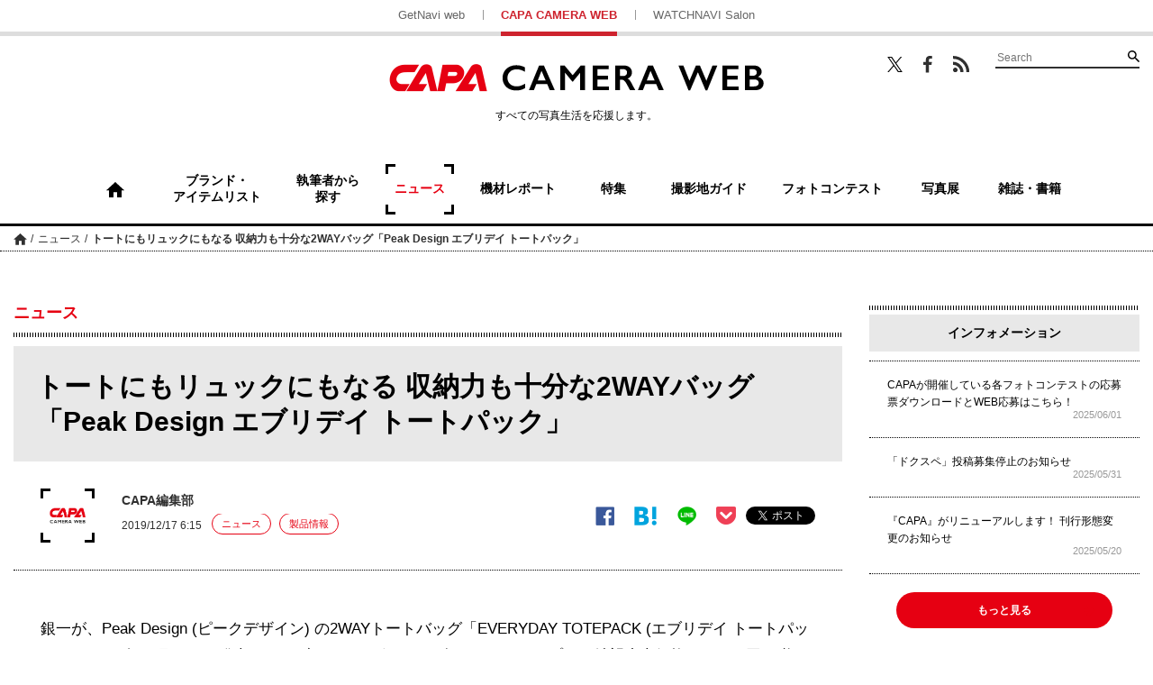

--- FILE ---
content_type: text/html; charset=UTF-8
request_url: https://getnavi.jp/capa/news/322199/
body_size: 16606
content:
<!doctype html>
		<html lang="ja">
	<head>
		<meta charset="UTF-8">
		<meta name="viewport" content="width=device-width, initial-scale=1">
		<link rel="profile" href="http://gmpg.org/xfn/11">
				
		<meta property="fb:app_id" content="1681591428752327" />
		<meta property="og:locale" content="ja_JP" />
		<meta property="og:site_name" content="CAPA CAMERA WEB" />
							<meta property="og:image" content="https://getnavi.jp/capa/wps/wp-content/uploads/2019/12/191217totepack00.jpg" />
				<meta property="og:type" content="website" />
		<meta property="og:title" content="トートにもリュックにもなる 収納力も十分な2WAYバッグ「Peak Design エブリデイ トートパック」 | CAPA CAMERA WEB" />
		<meta property="og:description" content="銀一が、Peak Design (ピークデザイン) の2WAYトートバッグ「EVERYDAY TOTEPACK (エブリデイ トートパック)」を2019年12月20日に発売する。ブラック、ボーンの2色をラインナップし、希望小売価格は25,000円（税別）。&nbsp;「エブリデイ トートパック」は、..."/>
		<meta name="twitter:card" content="summary_large_image" />
		<meta name="twitter:site" content="@capacamera_net"/>
		<meta name="twitter:title" content="トートにもリュックにもなる 収納力も十分な2WAYバッグ「Peak Design エブリデイ トートパック」 | CAPA CAMERA WEB" />
		<meta name="twitter:description" content="銀一が、Peak Design (ピークデザイン) の2WAYトートバッグ「EVERYDAY TOTEPACK (エブリデイ トートパック)」を2019年12月20日に発売する。ブラック、ボーンの2色をラインナップし、希望小売価格は25,000円（税別）。&nbsp;「エブリデイ トートパック」は、..." />
							<meta name="twitter:image" content="https://getnavi.jp/capa/wps/wp-content/uploads/2019/12/191217totepack00.jpg" />
				<meta http-equiv="X-UA-Compatible" content="IE=edge,chrome=1">
		<!-- Google+1 -->
		<script type="text/javascript" src="//apis.google.com/js/plusone.js">{lang: 'ja'}</script>
		<!-- adtag -->
		<script type="application/javascript" src="//anymind360.com/js/3680/ats.js"></script>
					<!-- <link rel="amphtml" href="https://getnavi.jp/capa/news/322199/view-all/?amp=1"> -->
						<link rel="canonical" href="https://getnavi.jp/capa/news/322199/">
							<title>トートにもリュックにもなる 収納力も十分な2WAYバッグ「Peak Design エブリデイ トートパック」 | CAPA CAMERA WEB</title>
		<meta name="description" content="銀一が、Peak Design (ピークデザイン) の2WAYトートバッグ「EVERYDAY TOTEPACK (エブリデイ トートパック)」を2019年12月20日に発売する。ブラック、ボーンの2色をラインナップし、希望小売価格は25,000円（税別）。&nbsp;「エブリデイ トートパック」は、...">
					<meta name="keywords" content="カメラバッグ,銀一">
				<link rel="apple-touch-icon" sizes="180x180" href="https://getnavi.jp/capa/wps/wp-content/themes/capacamera2018/images/app_icon.png">
		<link rel="apple-touch-icon-precomposed" href="https://getnavi.jp/capa/wps/wp-content/themes/capacamera2018/images/app_icon.png">
		<link rel="icon" sizes="192x192" href="https://getnavi.jp/capa/wps/wp-content/themes/capacamera2018/images/app_icon.png">
		<link rel="shortcut icon" href="https://getnavi.jp/capa/wps/wp-content/themes/capacamera2018/images/favicon.ico" type="image/vnd.microsoft.icon">
		<!-- Google Tag Manager -->
		<script>(function(w,d,s,l,i){w[l]=w[l]||[];w[l].push({'gtm.start':
				new Date().getTime(),event:'gtm.js'});var f=d.getElementsByTagName(s)[0],
				j=d.createElement(s),dl=l!='dataLayer'?'&l='+l:'';j.async=true;j.src=
				'https://www.googletagmanager.com/gtm.js?id='+i+dl;f.parentNode.insertBefore(j,f);
			})(window,document,'script','dataLayer','GTM-5P2B2XP');</script>
		<!-- End Google Tag Manager -->
		<meta name='robots' content='max-image-preview:large' />
<link rel="alternate" type="application/rss+xml" title="CAPA CAMERA WEB &raquo; フィード" href="https://getnavi.jp/capa/feed/" />
<link rel="alternate" type="application/rss+xml" title="CAPA CAMERA WEB &raquo; コメントフィード" href="https://getnavi.jp/capa/comments/feed/" />
<script type="text/javascript">
/* <![CDATA[ */
window._wpemojiSettings = {"baseUrl":"https:\/\/s.w.org\/images\/core\/emoji\/16.0.1\/72x72\/","ext":".png","svgUrl":"https:\/\/s.w.org\/images\/core\/emoji\/16.0.1\/svg\/","svgExt":".svg","source":{"concatemoji":"https:\/\/getnavi.jp\/capa\/wps\/wp-includes\/js\/wp-emoji-release.min.js?ver=6.8.3"}};
/*! This file is auto-generated */
!function(s,n){var o,i,e;function c(e){try{var t={supportTests:e,timestamp:(new Date).valueOf()};sessionStorage.setItem(o,JSON.stringify(t))}catch(e){}}function p(e,t,n){e.clearRect(0,0,e.canvas.width,e.canvas.height),e.fillText(t,0,0);var t=new Uint32Array(e.getImageData(0,0,e.canvas.width,e.canvas.height).data),a=(e.clearRect(0,0,e.canvas.width,e.canvas.height),e.fillText(n,0,0),new Uint32Array(e.getImageData(0,0,e.canvas.width,e.canvas.height).data));return t.every(function(e,t){return e===a[t]})}function u(e,t){e.clearRect(0,0,e.canvas.width,e.canvas.height),e.fillText(t,0,0);for(var n=e.getImageData(16,16,1,1),a=0;a<n.data.length;a++)if(0!==n.data[a])return!1;return!0}function f(e,t,n,a){switch(t){case"flag":return n(e,"\ud83c\udff3\ufe0f\u200d\u26a7\ufe0f","\ud83c\udff3\ufe0f\u200b\u26a7\ufe0f")?!1:!n(e,"\ud83c\udde8\ud83c\uddf6","\ud83c\udde8\u200b\ud83c\uddf6")&&!n(e,"\ud83c\udff4\udb40\udc67\udb40\udc62\udb40\udc65\udb40\udc6e\udb40\udc67\udb40\udc7f","\ud83c\udff4\u200b\udb40\udc67\u200b\udb40\udc62\u200b\udb40\udc65\u200b\udb40\udc6e\u200b\udb40\udc67\u200b\udb40\udc7f");case"emoji":return!a(e,"\ud83e\udedf")}return!1}function g(e,t,n,a){var r="undefined"!=typeof WorkerGlobalScope&&self instanceof WorkerGlobalScope?new OffscreenCanvas(300,150):s.createElement("canvas"),o=r.getContext("2d",{willReadFrequently:!0}),i=(o.textBaseline="top",o.font="600 32px Arial",{});return e.forEach(function(e){i[e]=t(o,e,n,a)}),i}function t(e){var t=s.createElement("script");t.src=e,t.defer=!0,s.head.appendChild(t)}"undefined"!=typeof Promise&&(o="wpEmojiSettingsSupports",i=["flag","emoji"],n.supports={everything:!0,everythingExceptFlag:!0},e=new Promise(function(e){s.addEventListener("DOMContentLoaded",e,{once:!0})}),new Promise(function(t){var n=function(){try{var e=JSON.parse(sessionStorage.getItem(o));if("object"==typeof e&&"number"==typeof e.timestamp&&(new Date).valueOf()<e.timestamp+604800&&"object"==typeof e.supportTests)return e.supportTests}catch(e){}return null}();if(!n){if("undefined"!=typeof Worker&&"undefined"!=typeof OffscreenCanvas&&"undefined"!=typeof URL&&URL.createObjectURL&&"undefined"!=typeof Blob)try{var e="postMessage("+g.toString()+"("+[JSON.stringify(i),f.toString(),p.toString(),u.toString()].join(",")+"));",a=new Blob([e],{type:"text/javascript"}),r=new Worker(URL.createObjectURL(a),{name:"wpTestEmojiSupports"});return void(r.onmessage=function(e){c(n=e.data),r.terminate(),t(n)})}catch(e){}c(n=g(i,f,p,u))}t(n)}).then(function(e){for(var t in e)n.supports[t]=e[t],n.supports.everything=n.supports.everything&&n.supports[t],"flag"!==t&&(n.supports.everythingExceptFlag=n.supports.everythingExceptFlag&&n.supports[t]);n.supports.everythingExceptFlag=n.supports.everythingExceptFlag&&!n.supports.flag,n.DOMReady=!1,n.readyCallback=function(){n.DOMReady=!0}}).then(function(){return e}).then(function(){var e;n.supports.everything||(n.readyCallback(),(e=n.source||{}).concatemoji?t(e.concatemoji):e.wpemoji&&e.twemoji&&(t(e.twemoji),t(e.wpemoji)))}))}((window,document),window._wpemojiSettings);
/* ]]> */
</script>
<style id='wp-emoji-styles-inline-css' type='text/css'>

	img.wp-smiley, img.emoji {
		display: inline !important;
		border: none !important;
		box-shadow: none !important;
		height: 1em !important;
		width: 1em !important;
		margin: 0 0.07em !important;
		vertical-align: -0.1em !important;
		background: none !important;
		padding: 0 !important;
	}
</style>
<link rel='stylesheet' id='wp-block-library-css' href='https://getnavi.jp/capa/wps/wp-includes/css/dist/block-library/style.min.css?ver=6.8.3' type='text/css' media='all' />
<style id='classic-theme-styles-inline-css' type='text/css'>
/*! This file is auto-generated */
.wp-block-button__link{color:#fff;background-color:#32373c;border-radius:9999px;box-shadow:none;text-decoration:none;padding:calc(.667em + 2px) calc(1.333em + 2px);font-size:1.125em}.wp-block-file__button{background:#32373c;color:#fff;text-decoration:none}
</style>
<style id='global-styles-inline-css' type='text/css'>
:root{--wp--preset--aspect-ratio--square: 1;--wp--preset--aspect-ratio--4-3: 4/3;--wp--preset--aspect-ratio--3-4: 3/4;--wp--preset--aspect-ratio--3-2: 3/2;--wp--preset--aspect-ratio--2-3: 2/3;--wp--preset--aspect-ratio--16-9: 16/9;--wp--preset--aspect-ratio--9-16: 9/16;--wp--preset--color--black: #000000;--wp--preset--color--cyan-bluish-gray: #abb8c3;--wp--preset--color--white: #ffffff;--wp--preset--color--pale-pink: #f78da7;--wp--preset--color--vivid-red: #cf2e2e;--wp--preset--color--luminous-vivid-orange: #ff6900;--wp--preset--color--luminous-vivid-amber: #fcb900;--wp--preset--color--light-green-cyan: #7bdcb5;--wp--preset--color--vivid-green-cyan: #00d084;--wp--preset--color--pale-cyan-blue: #8ed1fc;--wp--preset--color--vivid-cyan-blue: #0693e3;--wp--preset--color--vivid-purple: #9b51e0;--wp--preset--gradient--vivid-cyan-blue-to-vivid-purple: linear-gradient(135deg,rgba(6,147,227,1) 0%,rgb(155,81,224) 100%);--wp--preset--gradient--light-green-cyan-to-vivid-green-cyan: linear-gradient(135deg,rgb(122,220,180) 0%,rgb(0,208,130) 100%);--wp--preset--gradient--luminous-vivid-amber-to-luminous-vivid-orange: linear-gradient(135deg,rgba(252,185,0,1) 0%,rgba(255,105,0,1) 100%);--wp--preset--gradient--luminous-vivid-orange-to-vivid-red: linear-gradient(135deg,rgba(255,105,0,1) 0%,rgb(207,46,46) 100%);--wp--preset--gradient--very-light-gray-to-cyan-bluish-gray: linear-gradient(135deg,rgb(238,238,238) 0%,rgb(169,184,195) 100%);--wp--preset--gradient--cool-to-warm-spectrum: linear-gradient(135deg,rgb(74,234,220) 0%,rgb(151,120,209) 20%,rgb(207,42,186) 40%,rgb(238,44,130) 60%,rgb(251,105,98) 80%,rgb(254,248,76) 100%);--wp--preset--gradient--blush-light-purple: linear-gradient(135deg,rgb(255,206,236) 0%,rgb(152,150,240) 100%);--wp--preset--gradient--blush-bordeaux: linear-gradient(135deg,rgb(254,205,165) 0%,rgb(254,45,45) 50%,rgb(107,0,62) 100%);--wp--preset--gradient--luminous-dusk: linear-gradient(135deg,rgb(255,203,112) 0%,rgb(199,81,192) 50%,rgb(65,88,208) 100%);--wp--preset--gradient--pale-ocean: linear-gradient(135deg,rgb(255,245,203) 0%,rgb(182,227,212) 50%,rgb(51,167,181) 100%);--wp--preset--gradient--electric-grass: linear-gradient(135deg,rgb(202,248,128) 0%,rgb(113,206,126) 100%);--wp--preset--gradient--midnight: linear-gradient(135deg,rgb(2,3,129) 0%,rgb(40,116,252) 100%);--wp--preset--font-size--small: 13px;--wp--preset--font-size--medium: 20px;--wp--preset--font-size--large: 36px;--wp--preset--font-size--x-large: 42px;--wp--preset--spacing--20: 0.44rem;--wp--preset--spacing--30: 0.67rem;--wp--preset--spacing--40: 1rem;--wp--preset--spacing--50: 1.5rem;--wp--preset--spacing--60: 2.25rem;--wp--preset--spacing--70: 3.38rem;--wp--preset--spacing--80: 5.06rem;--wp--preset--shadow--natural: 6px 6px 9px rgba(0, 0, 0, 0.2);--wp--preset--shadow--deep: 12px 12px 50px rgba(0, 0, 0, 0.4);--wp--preset--shadow--sharp: 6px 6px 0px rgba(0, 0, 0, 0.2);--wp--preset--shadow--outlined: 6px 6px 0px -3px rgba(255, 255, 255, 1), 6px 6px rgba(0, 0, 0, 1);--wp--preset--shadow--crisp: 6px 6px 0px rgba(0, 0, 0, 1);}:where(.is-layout-flex){gap: 0.5em;}:where(.is-layout-grid){gap: 0.5em;}body .is-layout-flex{display: flex;}.is-layout-flex{flex-wrap: wrap;align-items: center;}.is-layout-flex > :is(*, div){margin: 0;}body .is-layout-grid{display: grid;}.is-layout-grid > :is(*, div){margin: 0;}:where(.wp-block-columns.is-layout-flex){gap: 2em;}:where(.wp-block-columns.is-layout-grid){gap: 2em;}:where(.wp-block-post-template.is-layout-flex){gap: 1.25em;}:where(.wp-block-post-template.is-layout-grid){gap: 1.25em;}.has-black-color{color: var(--wp--preset--color--black) !important;}.has-cyan-bluish-gray-color{color: var(--wp--preset--color--cyan-bluish-gray) !important;}.has-white-color{color: var(--wp--preset--color--white) !important;}.has-pale-pink-color{color: var(--wp--preset--color--pale-pink) !important;}.has-vivid-red-color{color: var(--wp--preset--color--vivid-red) !important;}.has-luminous-vivid-orange-color{color: var(--wp--preset--color--luminous-vivid-orange) !important;}.has-luminous-vivid-amber-color{color: var(--wp--preset--color--luminous-vivid-amber) !important;}.has-light-green-cyan-color{color: var(--wp--preset--color--light-green-cyan) !important;}.has-vivid-green-cyan-color{color: var(--wp--preset--color--vivid-green-cyan) !important;}.has-pale-cyan-blue-color{color: var(--wp--preset--color--pale-cyan-blue) !important;}.has-vivid-cyan-blue-color{color: var(--wp--preset--color--vivid-cyan-blue) !important;}.has-vivid-purple-color{color: var(--wp--preset--color--vivid-purple) !important;}.has-black-background-color{background-color: var(--wp--preset--color--black) !important;}.has-cyan-bluish-gray-background-color{background-color: var(--wp--preset--color--cyan-bluish-gray) !important;}.has-white-background-color{background-color: var(--wp--preset--color--white) !important;}.has-pale-pink-background-color{background-color: var(--wp--preset--color--pale-pink) !important;}.has-vivid-red-background-color{background-color: var(--wp--preset--color--vivid-red) !important;}.has-luminous-vivid-orange-background-color{background-color: var(--wp--preset--color--luminous-vivid-orange) !important;}.has-luminous-vivid-amber-background-color{background-color: var(--wp--preset--color--luminous-vivid-amber) !important;}.has-light-green-cyan-background-color{background-color: var(--wp--preset--color--light-green-cyan) !important;}.has-vivid-green-cyan-background-color{background-color: var(--wp--preset--color--vivid-green-cyan) !important;}.has-pale-cyan-blue-background-color{background-color: var(--wp--preset--color--pale-cyan-blue) !important;}.has-vivid-cyan-blue-background-color{background-color: var(--wp--preset--color--vivid-cyan-blue) !important;}.has-vivid-purple-background-color{background-color: var(--wp--preset--color--vivid-purple) !important;}.has-black-border-color{border-color: var(--wp--preset--color--black) !important;}.has-cyan-bluish-gray-border-color{border-color: var(--wp--preset--color--cyan-bluish-gray) !important;}.has-white-border-color{border-color: var(--wp--preset--color--white) !important;}.has-pale-pink-border-color{border-color: var(--wp--preset--color--pale-pink) !important;}.has-vivid-red-border-color{border-color: var(--wp--preset--color--vivid-red) !important;}.has-luminous-vivid-orange-border-color{border-color: var(--wp--preset--color--luminous-vivid-orange) !important;}.has-luminous-vivid-amber-border-color{border-color: var(--wp--preset--color--luminous-vivid-amber) !important;}.has-light-green-cyan-border-color{border-color: var(--wp--preset--color--light-green-cyan) !important;}.has-vivid-green-cyan-border-color{border-color: var(--wp--preset--color--vivid-green-cyan) !important;}.has-pale-cyan-blue-border-color{border-color: var(--wp--preset--color--pale-cyan-blue) !important;}.has-vivid-cyan-blue-border-color{border-color: var(--wp--preset--color--vivid-cyan-blue) !important;}.has-vivid-purple-border-color{border-color: var(--wp--preset--color--vivid-purple) !important;}.has-vivid-cyan-blue-to-vivid-purple-gradient-background{background: var(--wp--preset--gradient--vivid-cyan-blue-to-vivid-purple) !important;}.has-light-green-cyan-to-vivid-green-cyan-gradient-background{background: var(--wp--preset--gradient--light-green-cyan-to-vivid-green-cyan) !important;}.has-luminous-vivid-amber-to-luminous-vivid-orange-gradient-background{background: var(--wp--preset--gradient--luminous-vivid-amber-to-luminous-vivid-orange) !important;}.has-luminous-vivid-orange-to-vivid-red-gradient-background{background: var(--wp--preset--gradient--luminous-vivid-orange-to-vivid-red) !important;}.has-very-light-gray-to-cyan-bluish-gray-gradient-background{background: var(--wp--preset--gradient--very-light-gray-to-cyan-bluish-gray) !important;}.has-cool-to-warm-spectrum-gradient-background{background: var(--wp--preset--gradient--cool-to-warm-spectrum) !important;}.has-blush-light-purple-gradient-background{background: var(--wp--preset--gradient--blush-light-purple) !important;}.has-blush-bordeaux-gradient-background{background: var(--wp--preset--gradient--blush-bordeaux) !important;}.has-luminous-dusk-gradient-background{background: var(--wp--preset--gradient--luminous-dusk) !important;}.has-pale-ocean-gradient-background{background: var(--wp--preset--gradient--pale-ocean) !important;}.has-electric-grass-gradient-background{background: var(--wp--preset--gradient--electric-grass) !important;}.has-midnight-gradient-background{background: var(--wp--preset--gradient--midnight) !important;}.has-small-font-size{font-size: var(--wp--preset--font-size--small) !important;}.has-medium-font-size{font-size: var(--wp--preset--font-size--medium) !important;}.has-large-font-size{font-size: var(--wp--preset--font-size--large) !important;}.has-x-large-font-size{font-size: var(--wp--preset--font-size--x-large) !important;}
:where(.wp-block-post-template.is-layout-flex){gap: 1.25em;}:where(.wp-block-post-template.is-layout-grid){gap: 1.25em;}
:where(.wp-block-columns.is-layout-flex){gap: 2em;}:where(.wp-block-columns.is-layout-grid){gap: 2em;}
:root :where(.wp-block-pullquote){font-size: 1.5em;line-height: 1.6;}
</style>
<link rel='stylesheet' id='ppress-frontend-css' href='https://getnavi.jp/capa/wps/wp-content/plugins/wp-user-avatar/assets/css/frontend.min.css?ver=4.16.7' type='text/css' media='all' />
<link rel='stylesheet' id='ppress-flatpickr-css' href='https://getnavi.jp/capa/wps/wp-content/plugins/wp-user-avatar/assets/flatpickr/flatpickr.min.css?ver=4.16.7' type='text/css' media='all' />
<link rel='stylesheet' id='ppress-select2-css' href='https://getnavi.jp/capa/wps/wp-content/plugins/wp-user-avatar/assets/select2/select2.min.css?ver=6.8.3' type='text/css' media='all' />
<link rel='stylesheet' id='capa-style-css' href='https://getnavi.jp/capa/wps/wp-content/themes/capacamera2018/style.css?ver=0.2.15' type='text/css' media='all' />
<link rel='stylesheet' id='taxopress-frontend-css-css' href='https://getnavi.jp/capa/wps/wp-content/plugins/simple-tags/assets/frontend/css/frontend.css?ver=3.40.1' type='text/css' media='all' />
<script type="text/javascript" src="https://getnavi.jp/capa/wps/wp-includes/js/jquery/jquery.min.js?ver=3.7.1" id="jquery-core-js"></script>
<script type="text/javascript" src="https://getnavi.jp/capa/wps/wp-includes/js/jquery/jquery-migrate.min.js?ver=3.4.1" id="jquery-migrate-js"></script>
<script type="text/javascript" src="https://getnavi.jp/capa/wps/wp-content/plugins/wp-user-avatar/assets/flatpickr/flatpickr.min.js?ver=4.16.7" id="ppress-flatpickr-js"></script>
<script type="text/javascript" src="https://getnavi.jp/capa/wps/wp-content/plugins/wp-user-avatar/assets/select2/select2.min.js?ver=4.16.7" id="ppress-select2-js"></script>
<script type="text/javascript" src="https://getnavi.jp/capa/wps/wp-content/themes/capacamera2018/js/navigation.js?ver=20151215" id="capa-navigation-js"></script>
<script type="text/javascript" src="https://getnavi.jp/capa/wps/wp-content/themes/capacamera2018/js/skip-link-focus-fix.js?ver=20151215" id="capa-skip-link-focus-fix-js"></script>
<script type="text/javascript" src="https://getnavi.jp/capa/wps/wp-content/themes/capacamera2018/js/slick.min.js?ver=0.2.15" id="slick-js"></script>
<script type="text/javascript" src="https://getnavi.jp/capa/wps/wp-content/themes/capacamera2018/js/jquery.matchHeight-min.js?ver=0.2.15" id="match-height-js"></script>
<script type="text/javascript" src="https://getnavi.jp/capa/wps/wp-content/themes/capacamera2018/js/capa2018.js?ver=0.2.15" id="capa-script-js"></script>
<script type="text/javascript" src="https://getnavi.jp/capa/wps/wp-content/plugins/simple-tags/assets/frontend/js/frontend.js?ver=3.40.1" id="taxopress-frontend-js-js"></script>
<link rel="https://api.w.org/" href="https://getnavi.jp/capa/wp-json/" /><link rel="alternate" title="JSON" type="application/json" href="https://getnavi.jp/capa/wp-json/wp/v2/posts/322199" /><link rel="EditURI" type="application/rsd+xml" title="RSD" href="https://getnavi.jp/capa/wps/xmlrpc.php?rsd" />
<link rel='shortlink' href='https://getnavi.jp/capa/?p=322199' />
<link rel="alternate" title="oEmbed (JSON)" type="application/json+oembed" href="https://getnavi.jp/capa/wp-json/oembed/1.0/embed?url=https%3A%2F%2Fgetnavi.jp%2Fcapa%2Fnews%2F322199%2F" />
<link rel="alternate" title="oEmbed (XML)" type="text/xml+oembed" href="https://getnavi.jp/capa/wp-json/oembed/1.0/embed?url=https%3A%2F%2Fgetnavi.jp%2Fcapa%2Fnews%2F322199%2F&#038;format=xml" />
                                        <script>
                                            var ajaxUrl = 'https://getnavi.jp/capa/wps/wp-admin/admin-ajax.php';
                                        </script>
                                <style type="text/css">a.st_tag, a.internal_tag, .st_tag, .internal_tag { text-decoration: underline !important; }</style>        <script>
            function isSmartPhone() {
                if (navigator.userAgent.match(/iPhone|Android.+Mobile/)) {
                    return true;
                } else {
                    return false;
                }
            }
        </script>
		<script src="//j.wovn.io/1" data-wovnio="key=xmdLwi" async></script>
		<!-- docomo -->
<!--		<script type="text/javascript" src="//cdn.adnwif.smt.docomo.ne.jp/scripts/deliver/4.0/infeed.js"></script>-->
		<!-- DFP広告 -->
        <style>
            .onepub-ov-padding-top {
                height: 4px;
            }

            .onepub-ov-close-button {
                display: block;
                width: 20px;
                height: 20px;
                position: absolute;
                right: 0px;
                top: -20px;
                border: none;
                box-shadow: -1px -1px 1px 0 rgb(0 0 0 / 20%);
                background-color: #fff;
            }

            .onepub-ov-close-button::before, .onepub-ov-close-button::after {
                content: "";
                position: absolute;
                top: 50%;
                left: 50%;
                width: 3px;
                height: 20px;
                background: #333;
            }

            .onepub-ov-close-button::after {
                transform: translate(-50%,-50%) rotate(-45deg);
            }

            .onepub-ov-close-button::before {
                transform: translate(-50%,-50%) rotate(45deg);
            }

            .onepub-ov-rendered {
                display: block !important;
                height: auto !important;
                visibility: visible;
                opacity: 1;
                will-change: opacity;
                width: 100%;
                position: fixed;
                left: 0;
                right: 0;
                bottom: 0;
                box-sizing: border-box;
                z-index: 2147483647;
                box-shadow: rgb(0 0 0 / 40%) 0px -4px 6px -3px;
                background: rgb(255 255 255);
            }

            .onepub-ov-norendered {
                visibility: hidden;
                opacity: 0;
                will-change: opacity;
                transition: opacity 225ms cubic-bezier(0.4, 0, 0.2, 1) 0ms;
            }
        </style>
		<script src="//fourmtagservices.appspot.com"></script>
		<script type="text/javascript" src="https://native.sharethrough.com/assets/sfp.js" data-str-disable-tracking="true"></script>

		<!-- ▼ 2020/10/29 追加 -->
		            <script async src="https://securepubads.g.doubleclick.net/tag/js/gpt.js"></script>
			<script>
			var slotBasePath = '/83555300,2221531/gakken_plus/capacamera/';
            var slot = ['PC', 'SP'];
            var googletag = googletag || {};
            googletag.cmd = googletag.cmd || [];
            var slotSpFov = null;
            var path_value = location.pathname.substr(0, 40);
		    var ref_value = document.referrer ? document.referrer.split("/")[2] : 'null';
            googletag.cmd.push(function() {
                                                                        if (isSmartPhone()) {
                            googletag.defineSlot('/22876004866/OP/CCSPARTP1', [[320, 100], [320, 50], [1, 1], 'fluid'], 'CCSPARTP1').addService(googletag.pubads());
                            googletag.defineSlot('/22876004866/OP/CCSPARTP2', [[320, 100], [320, 50], [1, 1], 'fluid'], 'CCSPARTP2').addService(googletag.pubads());
                            googletag.defineSlot('/22876004866/OP/CCSPARBM',[[336, 280], [300, 250], [1, 1], 'fluid'], 'CCSPARBM').addService(googletag.pubads());
                            googletag.defineSlot('/22876004866/OP/CCSPAROT1',[[336, 280], [300, 250], [1, 1], 'fluid'], 'CCSPAROT1').addService(googletag.pubads());
                            googletag.defineSlot('/22876004866/OP/CCSPAROT2',[[336, 280], [300, 250], [1, 1], 'fluid'], 'CCSPAROT2').addService(googletag.pubads());
                            slotSpFov = googletag.defineSlot('/22876004866/OP/CCSPALOL', [[320, 180], [320, 100], [320, 50], [1, 1], 'fluid'], 'CCSPALOL').addService(googletag.pubads());
                        } else {
                            googletag.defineSlot('/22876004866/OP/CCPCALOT1', [[300, 250], [300, 600], [1, 1], 'fluid'], 'CCPCALOT1').addService(googletag.pubads());
                            googletag.defineSlot('/22876004866/OP/CCPCALOT2', [[300, 250], [300, 600], [1, 1], 'fluid'], 'CCPCALOT2').addService(googletag.pubads());
                            googletag.defineSlot('/22876004866/OP/CCPCALOT3', [[300, 250], [300, 600], [1, 1], 'fluid'], 'CCPCALOT3').addService(googletag.pubads());
                            googletag.defineSlot('/22876004866/OP/CCPCAROT', [[300, 250], [300, 600], [1, 1], 'fluid'], 'CCPCAROT').addService(googletag.pubads());
                            googletag.defineSlot('/22876004866/OP/CCPCARTP', [[970, 250], [728, 90], [1, 1], 'fluid'], 'CCPCARTP').addService(googletag.pubads());
                            googletag.defineSlot('/22876004866/OP/CCPCARBM1', [[970, 250], [728, 90], [1, 1], 'fluid'], 'CCPCARBM1').addService(googletag.pubads());
                            googletag.defineSlot('/22876004866/OP/CCPCARBM2', [[970, 250], [728, 90], [1, 1], 'fluid'], 'CCPCARBM2').addService(googletag.pubads());
                            googletag.defineSlot('/22876004866/OP/CCPCARBML',[[336, 280], [300, 250], [1, 1], 'fluid'], 'CCPCARBML').addService(googletag.pubads());
                            googletag.defineSlot('/22876004866/OP/CCPCARBMR',[[336, 280], [300, 250], [1, 1], 'fluid'], 'CCPCARBMR').addService(googletag.pubads());
                            slotSpFov = googletag.defineSlot('/22876004866/OP/CCPCALOL', [[728, 90], [900, 90], [1, 1], 'fluid'], 'CCPCALOL').addService(googletag.pubads());
                        }

                        if (isSmartPhone()) {
                            googletag.defineSlot('/22876004866/OP/CCSPOTGOT',  [[300, 250], [336, 280], [1, 1], 'fluid'], 'CCSPOTGOT').addService(googletag.pubads());
                        } else {
                            googletag.defineSlot('/22876004866/OP/CCPCOTGOT', [[300, 250], [300, 600], [336, 280], [1, 1], 'fluid'], 'CCPCOTGOT').addService(googletag.pubads());
                        }
                                googletag.pubads().enableSingleRequest();
                googletag.pubads().setTargeting('URLs', path_value);
                googletag.pubads().setTargeting('Ref', ref_value);
                googletag.pubads().disableInitialLoad();
                googletag.pubads().collapseEmptyDivs();
                googletag.enableServices();

                googletag.pubads().addEventListener('slotRenderEnded', event=>{
                    if (event.slot === slotSpFov) {
                        if (!event.size)
                            return;
                        var ovDiv = document.querySelector('#onepub_ov_wrapper');
                        ovDiv.className = 'onepub-ov-rendered';
                        var closeBtn = document.querySelector('#onepub_ov_wrapper > button');
                        closeBtn.addEventListener('click', event=>{
                            ovDiv.className = 'onepub-ov-norendered';
                            googletag.cmd.push(function() {
                                googletag.destroySlots([slotSpFov]);
                            });
                            ovDiv.remove();
                        });
                    }
                });
            });
			var device = /ip(hone|od)|android.*(mobile|mini)/i.test(navigator.userAgent) || /Opera Mobi|Mobile.+Firefox|^HTC|Fennec|IEMobile|BlackBerry|BB10.*Mobile|GT-.*Build\/GINGERBREAD|SymbianOS.*AppleWebKit/.test(navigator.userAgent) ? 'SP' : 'PC';
			window.googletag = window.googletag || {cmd: []};
			var _AdSlots = [];
			googletag.cmd.push(function() {
			var i = 0;
			for( var unit in slot[device] ) {
			_AdSlots[i] = googletag.defineSlot(slotBasePath+unit, slot[device][unit],
			unit).addService(googletag.pubads());
			i++;
			}
			});
			</script>
						<!-- ▲ 2020/10/29 追加 -->
	</head>

	<body class="wp-singular post-template-default single single-post postid-322199 single-format-standard wp-theme-capacamera2018">
	<!-- Google Tag Manager (noscript) -->
	<noscript><iframe src="https://www.googletagmanager.com/ns.html?id=GTM-5P2B2XP"
					  height="0" width="0" style="display:none;visibility:hidden"></iframe></noscript>
	<!-- End Google Tag Manager (noscript) -->
	<div id="fb-root"></div>
	<script>(function(d, s, id) {
			var js, fjs = d.getElementsByTagName(s)[0];
			if (d.getElementById(id)) return;
			js = d.createElement(s); js.id = id;
			js.src = 'https://connect.facebook.net/ja_JP/sdk.js#xfbml=1&version=v2.11&appId=128800883822508&autoLogAppEvents=1';
			fjs.parentNode.insertBefore(js, fjs);
		}(document, 'script', 'facebook-jssdk'));</script>
		<div id="page" class="site">
		<a class="skip-link screen-reader-text" href="#content">コンテンツへスキップ</a>

		<header id="masthead" class="site-header">

						<div class="site-links for-pc">
				<ul>
					<li><a href="https://getnavi.jp/">GetNavi web</a></li>
					<li class="current"><a href="https://getnavi.jp/capa/">CAPA CAMERA WEB</a></li>
					<li><a href="https://watchnavi.getnavi.jp/">WATCHNAVI Salon</a></li>
				</ul>
			</div>
			<div class="wrap">
				<div class="search-wrapper for-pc">
					<ul class="sns">
						<li class="twitter"><a href="https://twitter.com/capacamera_net" target="_blank">Twitter</a></li>
						<li class="facebook"><a href="https://www.facebook.com/CapaCameraNet/" target="_blank">Facebook</a></li>
						<li class="feed"><a href="https://getnavi.jp/capa/feed/rss/" target="_blank">RSS</a></li>
					</ul>
					<form role="search" method="get" class="searchform" action="https://getnavi.jp/capa/">
	<div class="search">
		<input type="search" placeholder="Search" value="" name="s" />
		<button type="submit" value="検索">検索</button>
	</div>
</form>
				</div>
				<div class="site-branding">
											<p class="site-title"><a href="https://getnavi.jp/capa/" rel="home">CAPA CAMERA WEB</a></p>
											<p class="catch for-pc">すべての写真生活を応援します。</p>
				</div><!-- .site-branding -->
			</div>
			<nav id="site-navigation" class="main-navigation for-pc">
				<div>
								<ul class="pickup">
					<li class="home "><a href="https://getnavi.jp/capa/"><span>ホーム</span></a></li>
					<li><a href="https://getnavi.jp/capa/tag/"><span>ブランド・<br class="for-pc">アイテムリスト</span></a></li>
					<li><a href="https://getnavi.jp/capa/author/"><span>執筆者から<br class="for-pc">探す</span></a></li>
					<li class="current"><a href="https://getnavi.jp/capa/category/news/"><span>ニュース</span></a></li>
					<li><a href="https://getnavi.jp/capa/category/report/"><span>機材レポート</span></a></li>
					<li><a href="https://getnavi.jp/capa/category/special/"><span>特集</span></a></li>
					<li><a href="https://getnavi.jp/capa/guide/"><span>撮影地ガイド</span></a></li>
					<li><a href="https://getnavi.jp/capa/photocon/"><span>フォトコンテスト</span></a></li>
					<li><a href="https://getnavi.jp/capa/exhibition/"><span>写真展</span></a></li>
					<li><a href="https://getnavi.jp/capa/category/book/"><span>雑誌・書籍</span></a></li>
				</ul>
				</div>
			</nav><!-- #site-navigation -->
			<ul class="toggle-btn for-sp">
				<li class="menu"><a href="#">MENU</a></li>
				<li class="search"><a href="#">検索</a></li>
			</ul>
			<nav id="sp-navigation" class="main-navigation for-sp">
				<div class="sp-menu">
					<ul class="pickup">
						<li class="home"><p><a href="https://getnavi.jp/capa/">ホーム</a></p></li>
						<li class="list"><p><a href="https://getnavi.jp/capa/tag/">ブランド・アイテムリスト</a></p></li>
						<li class="guide"><p><a href="https://getnavi.jp/capa/new/">新着記事</a></p></li>
						<li class="arv"><p><a href="https://getnavi.jp/capa/author/">執筆者から探す</a></p></li>
						<!-- <li class="writer"><p><a href="https://getnavi.jp/capa/popularity/">ランキング</a></p></li> -->
					</ul>
					<ul class="pickup pickup-list">
						<li>
							<p><a href="https://getnavi.jp/capa/category/news/">ニュース</a></p>
							<ul>
								<li><a href="https://getnavi.jp/capa/category/news/item/">製品情報</a></li>
								<li><a href="https://getnavi.jp/capa/category/news/service/">新サービス</a></li>
								<li><a href="https://getnavi.jp/capa/category/news/campaign/">キャンペーン</a></li>
								<li><a href="https://getnavi.jp/capa/category/news/event/">イベント</a></li>
							</ul>
						</li>
						<li>
							<p><a href="https://getnavi.jp/capa/category/report/">機材レポート</a></p>
							<ul>
								<li><a href="https://getnavi.jp/capa/category/report/camera/">カメラ</a></li>
								<li><a href="https://getnavi.jp/capa/category/report/lens/">レンズ</a></li>
								<li><a href="https://getnavi.jp/capa/category/report/tripod/">三脚</a></li>
							</ul>
						</li>
						<li>
							<p><a href="https://getnavi.jp/capa/category/special/">特集</a></p>
						</li>
						<li>
							<p><a href="https://getnavi.jp/capa/guide/">撮影地ガイド</a></p>
						</li>
						<li>
							<p><a href="https://getnavi.jp/capa/photocon/">フォトコンテスト</a></p>
						</li>
						<li>
							<p><a href="https://getnavi.jp/capa/exhibition/">写真展</a></p>
						</li>
						<li>
							<p><a href="https://getnavi.jp/capa/category/book/">雑誌・書籍</a></p>
						</li>
					</ul>
					<ul class="sns">
						<li class="twitter"><a href="https://twitter.com/capacamera_net" target="_blank">Twitter</a></li>
						<li class="facebook"><a href="https://www.facebook.com/CapaCameraNet/" target="_blank">Facebook</a></li>
						<li class="feed"><a href="https://getnavi.jp/capa/feed/rss/" target="_blank">RSS</a></li>
					</ul>
					<div class="site-links">
						<ul>
							<li><a href="https://getnavi.jp/">GetNavi web</a></li>
							<li class="current"><a target="_blank" href="https://getnavi.jp/capa/">CAPA CAMERA WEB</a></li>
							<li><a target="_blank" href="https://watchnavi.getnavi.jp/">WATCHNAVI Salon</a></li>
							<li style="height: 40px;"></li>
						</ul>
					</div>
				</div>
				<div class="sp-search">
					<form role="search" method="get" class="searchform" action="https://getnavi.jp/capa/">
	<div class="search">
		<input type="search" placeholder="Search" value="" name="s" />
		<button type="submit" value="検索">検索</button>
	</div>
</form>
					<dl>
						<dt>注目ワード</dt>
						<dd>
							<ul>
										<li><a href="https://getnavi.jp/capa/tag/cp2022/" >CP+2022</a></li>
				<li><a href="https://getnavi.jp/capa/tag/capa/" >CAPA</a></li>
				<li><a href="https://getnavi.jp/capa/tag/mirrorless/" >ミラーレスカメラ</a></li>
				<li><a href="https://getnavi.jp/capa/tag/slr/" >一眼レフカメラ</a></li>
				<li><a href="https://getnavi.jp/capa/tag/lens/" >レンズ</a></li>
				<li><a href="https://getnavi.jp/capa/tag/ranking/" >ランキング</a></li>
				<li><a href="https://getnavi.jp/capa/tag/dictionary/" >用語事典</a></li>
				<li><a href="https://getnavi.jp/capa/tag/phototech/" >撮影術</a></li>
									</ul>
						</dd>
					</dl>
				</div>
			</nav><!-- #sp-navigation -->
						<div class="tab-menu for-sp">
				<ul><!--
					--><li class="home"><a href="https://getnavi.jp/capa/">ホーム</a></li><!--
					--><li class=""><a href="https://getnavi.jp/capa/new/">新着記事</a></li><!--
					<li class=""><a href="https://getnavi.jp/capa/popularity/">ランキング</a></li>
					--><li class=""><a href="https://getnavi.jp/capa/guide/">撮影地ガイド</a></li><!--
					--><li class=""><a href="https://getnavi.jp/capa/photocon/">フォトコンテスト</a></li><!--
					--><li class=""><a href="https://getnavi.jp/capa/exhibition/">写真展</a></li><!--
					--><li><a href="https://getnavi.jp/" target="_blank">GetNavi web</a></li><!--
					--><li><a href="https://watchnavi.getnavi.jp/" target="_blank">WATCHNAVI Salon</a></li><!--
				--></ul>
			</div>
					</header><!-- #masthead -->
				<div class="breadcrumbs">
			<ol><li><a href="https://getnavi.jp/capa/">ホーム</a></li>
<li><a href="https://getnavi.jp/capa/category/news/">ニュース</a></li>
<li><a href="https://getnavi.jp/capa/news/322199/">トートにもリュックにもなる 収納力も十分な2WAYバッグ「Peak Design エブリデイ トートパック」</a></li>
</ol>		</div>
			<div id="content" class="site-content">
		
	<div id="primary" class="content-area">
				<main id="main" class="site-main single">
		
<article id="post-322199" class="post-322199 post type-post status-publish format-standard has-post-thumbnail hentry category-news category-item tag-camerabag tag-ginichi maker_brand_item-camerabag maker_brand_item-ginichi">
	<div class="inner">
		<header class="entry-header">
													<div class="for-pc" style="margin: 0 0 1em">
                    <!-- /22876004866/OP/CCPCARTP -->
                    <div id='CCPCARTP'>
                        <script>
                            if (!isSmartPhone()) {
                                googletag.cmd.push(function() { googletag.display('CCPCARTP'); });
                            }
                        </script>
					</div>
				</div>
										<div class="category1">ニュース</div>
									<div class="meta">
							</div>
			                <!-- /22876004866/OP/CCSPARTP1 -->
                <div id='CCSPARTP1'>
                    <script>
                        if (isSmartPhone()) {
                            googletag.cmd.push(function() { googletag.display('CCSPARTP1'); });
                        }
                    </script>
				</div>
						<h1 class="entry-title">トートにもリュックにもなる 収納力も十分な2WAYバッグ「Peak Design エブリデイ トートパック」</h1>			<div class="meta-wrap">
				<div class="image">
					<a href="https://getnavi.jp/capa/author/capa/"><span><img data-del="avatar" src='https://getnavi.jp/capa/wps/wp-content/uploads/2018/04/capa_logo-286x286.png' class='avatar pp-user-avatar avatar-150 photo ' height='150' width='150'/></span></a>
				</div>
				<div class="article-info">
					<p class="name"><a href="https://getnavi.jp/capa/author/capa/" title="CAPA編集部 の投稿" rel="author">CAPA編集部</a></p>
										<div class="info">
						<div class="date">2019/12/17 6:15</div>
						<ul>
															<li><a href="https://getnavi.jp/capa/category/news/">ニュース</a></li>
															<li><a href="https://getnavi.jp/capa/category/news/item/">製品情報</a></li>
																				</ul>
					</div>
									</div>
				<div class="sns for-pc">
					<ul>
						<!--						<li class="twitter"><a href="--><!--" target="_blank">Twitter</a></li>-->
						<li class="facebook"><a href="https://www.facebook.com/sharer/sharer.php?u=https%3A%2F%2Fgetnavi.jp%2Fcapa%2Fnews%2F322199%2F" target="_blank">Facebook</a></li>
						<li class="hatena"><a href="http://b.hatena.ne.jp/add?url=https://getnavi.jp/capa/news/322199/&title=トートにもリュックにもなる 収納力も十分な2WAYバッグ「Peak Design エブリデイ トートパック」" target="_blank">はてブ</a></li>
						<li class="line"><a href="http://line.me/R/msg/text/?%E3%83%88%E3%83%BC%E3%83%88%E3%81%AB%E3%82%82%E3%83%AA%E3%83%A5%E3%83%83%E3%82%AF%E3%81%AB%E3%82%82%E3%81%AA%E3%82%8B%20%E5%8F%8E%E7%B4%8D%E5%8A%9B%E3%82%82%E5%8D%81%E5%88%86%E3%81%AA2WAY%E3%83%90%E3%83%83%E3%82%B0%E3%80%8CPeak%20Design%20%E3%82%A8%E3%83%96%E3%83%AA%E3%83%87%E3%82%A4%20%E3%83%88%E3%83%BC%E3%83%88%E3%83%91%E3%83%83%E3%82%AF%E3%80%8D https%3A%2F%2Fgetnavi.jp%2Fcapa%2Fnews%2F322199%2F" target="_blank">Line</a></li>
						<li class="pocket"><a href="http://getpocket.com/edit?url=https://getnavi.jp/capa/news/322199/&title=トートにもリュックにもなる 収納力も十分な2WAYバッグ「Peak Design エブリデイ トートパック」" onclick="javascript:window.open(encodeURI(decodeURI(this.href)), 'pkwindow', 'width=600, height=600, personalbar=0, toolbar=0, scrollbars=1');return false;">Pocket</a></li>
						<li class="tw"><a href="http://twitter.com/share"
											   class="twitter-share-button"
											   data-url="https://getnavi.jp/capa/news/322199/"
											   data-text="トートにもリュックにもなる 収納力も十分な2WAYバッグ「Peak Design エブリデイ トートパック」"
											   data-count="horizontal"
											   data-lang="ja">ツイート</a></li>
											   					</ul>
				</div>
			</div>
					</header><!-- .entry-header -->

				<div class="entry-content more">
									<div class="for-sp" style="text-align: center">
                <!-- /22876004866/OP/CCSPARTP2 -->
                <div id='CCSPARTP2'>
                    <script>
                        if (isSmartPhone()) {
                            googletag.cmd.push(function() { googletag.display('CCSPARTP2'); });
                        }
                    </script>
				</div>
			</div>
						<p>銀一が、Peak Design (ピークデザイン) の2WAYトートバッグ「EVERYDAY TOTEPACK (エブリデイ トートパック)」を2019年12月20日に発売する。ブラック、ボーンの2色をラインナップし、希望小売価格は25,000円（税別）。</p>
<p><img src="https://getnavi.jp/capa/wps/wp-content/plugins/lazy-load/images/1x1.trans.gif" data-lazy-src="https://getnavi.jp/capa/wps/wp-content/uploads/2019/12/191217totepack01.jpg" fetchpriority="high" decoding="async" alt="Peak Design エブリデイトートパック" width="960" height="640" class="alignnone size-full wp-image-322514" srcset="https://getnavi.jp/capa/wps/wp-content/uploads/2019/12/191217totepack01.jpg 960w, https://getnavi.jp/capa/wps/wp-content/uploads/2019/12/191217totepack01-300x200.jpg 300w, https://getnavi.jp/capa/wps/wp-content/uploads/2019/12/191217totepack01-768x512.jpg 768w, https://getnavi.jp/capa/wps/wp-content/uploads/2019/12/191217totepack01-540x360.jpg 540w, https://getnavi.jp/capa/wps/wp-content/uploads/2019/12/191217totepack01-286x191.jpg 286w" sizes="(max-width: 960px) 100vw, 960px"><noscript><img fetchpriority="high" decoding="async" src="https://getnavi.jp/capa/wps/wp-content/uploads/2019/12/191217totepack01.jpg" alt="Peak Design エブリデイトートパック" width="960" height="640" class="alignnone size-full wp-image-322514" srcset="https://getnavi.jp/capa/wps/wp-content/uploads/2019/12/191217totepack01.jpg 960w, https://getnavi.jp/capa/wps/wp-content/uploads/2019/12/191217totepack01-300x200.jpg 300w, https://getnavi.jp/capa/wps/wp-content/uploads/2019/12/191217totepack01-768x512.jpg 768w, https://getnavi.jp/capa/wps/wp-content/uploads/2019/12/191217totepack01-540x360.jpg 540w, https://getnavi.jp/capa/wps/wp-content/uploads/2019/12/191217totepack01-286x191.jpg 286w" sizes="(max-width: 960px) 100vw, 960px" /></noscript></p>
<p>&nbsp;</p>
<p>「エブリデイ トートパック」は、トートバッグとバックパックのどちらでも使用できる2WAYカメラバッグ。移動の多い撮影や旅行に便利だ。</p>
<p><img src="https://getnavi.jp/capa/wps/wp-content/plugins/lazy-load/images/1x1.trans.gif" data-lazy-src="https://getnavi.jp/capa/wps/wp-content/uploads/2019/12/191217totepack02.jpg" decoding="async" alt="Peak Design エブリデイトートパック" width="960" height="640" class="alignnone size-full wp-image-322515" srcset="https://getnavi.jp/capa/wps/wp-content/uploads/2019/12/191217totepack02.jpg 960w, https://getnavi.jp/capa/wps/wp-content/uploads/2019/12/191217totepack02-300x200.jpg 300w, https://getnavi.jp/capa/wps/wp-content/uploads/2019/12/191217totepack02-768x512.jpg 768w, https://getnavi.jp/capa/wps/wp-content/uploads/2019/12/191217totepack02-540x360.jpg 540w, https://getnavi.jp/capa/wps/wp-content/uploads/2019/12/191217totepack02-286x191.jpg 286w" sizes="(max-width: 960px) 100vw, 960px"><noscript><img decoding="async" src="https://getnavi.jp/capa/wps/wp-content/uploads/2019/12/191217totepack02.jpg" alt="Peak Design エブリデイトートパック" width="960" height="640" class="alignnone size-full wp-image-322515" srcset="https://getnavi.jp/capa/wps/wp-content/uploads/2019/12/191217totepack02.jpg 960w, https://getnavi.jp/capa/wps/wp-content/uploads/2019/12/191217totepack02-300x200.jpg 300w, https://getnavi.jp/capa/wps/wp-content/uploads/2019/12/191217totepack02-768x512.jpg 768w, https://getnavi.jp/capa/wps/wp-content/uploads/2019/12/191217totepack02-540x360.jpg 540w, https://getnavi.jp/capa/wps/wp-content/uploads/2019/12/191217totepack02-286x191.jpg 286w" sizes="(max-width: 960px) 100vw, 960px" /></noscript></p>
<p>&nbsp;</p>
<p>V2 (バージョン2) にアップデートされたカメラバッグ「エブリデイ」ラインの新ラインナップ。ピークデザインらしいデザイン性と機能性を両立している。外装には100％リサイクル素材の400Dナイロンを採用。</p>
<p><img src="https://getnavi.jp/capa/wps/wp-content/plugins/lazy-load/images/1x1.trans.gif" data-lazy-src="https://getnavi.jp/capa/wps/wp-content/uploads/2019/12/191217totepack03.jpg" loading="lazy" decoding="async" alt="Peak Design エブリデイトートパック" width="960" height="720" class="alignnone size-full wp-image-322516" srcset="https://getnavi.jp/capa/wps/wp-content/uploads/2019/12/191217totepack03.jpg 960w, https://getnavi.jp/capa/wps/wp-content/uploads/2019/12/191217totepack03-300x225.jpg 300w, https://getnavi.jp/capa/wps/wp-content/uploads/2019/12/191217totepack03-768x576.jpg 768w, https://getnavi.jp/capa/wps/wp-content/uploads/2019/12/191217totepack03-540x405.jpg 540w, https://getnavi.jp/capa/wps/wp-content/uploads/2019/12/191217totepack03-286x215.jpg 286w" sizes="(max-width: 960px) 100vw, 960px"><noscript><img loading="lazy" decoding="async" src="https://getnavi.jp/capa/wps/wp-content/uploads/2019/12/191217totepack03.jpg" alt="Peak Design エブリデイトートパック" width="960" height="720" class="alignnone size-full wp-image-322516" srcset="https://getnavi.jp/capa/wps/wp-content/uploads/2019/12/191217totepack03.jpg 960w, https://getnavi.jp/capa/wps/wp-content/uploads/2019/12/191217totepack03-300x225.jpg 300w, https://getnavi.jp/capa/wps/wp-content/uploads/2019/12/191217totepack03-768x576.jpg 768w, https://getnavi.jp/capa/wps/wp-content/uploads/2019/12/191217totepack03-540x405.jpg 540w, https://getnavi.jp/capa/wps/wp-content/uploads/2019/12/191217totepack03-286x215.jpg 286w" sizes="(max-width: 960px) 100vw, 960px" /></noscript></p>
<p>&nbsp;</p>
<p>バッグ上部の大きく開く開口部と両側面のファスナーからメイン収納部へアクセス可能。</p>
<p><img src="https://getnavi.jp/capa/wps/wp-content/plugins/lazy-load/images/1x1.trans.gif" data-lazy-src="https://getnavi.jp/capa/wps/wp-content/uploads/2019/12/191217totepack04.jpg" loading="lazy" decoding="async" alt="Peak Design エブリデイトートパック" width="960" height="640" class="alignnone size-full wp-image-322517" srcset="https://getnavi.jp/capa/wps/wp-content/uploads/2019/12/191217totepack04.jpg 960w, https://getnavi.jp/capa/wps/wp-content/uploads/2019/12/191217totepack04-300x200.jpg 300w, https://getnavi.jp/capa/wps/wp-content/uploads/2019/12/191217totepack04-768x512.jpg 768w, https://getnavi.jp/capa/wps/wp-content/uploads/2019/12/191217totepack04-540x360.jpg 540w, https://getnavi.jp/capa/wps/wp-content/uploads/2019/12/191217totepack04-286x191.jpg 286w" sizes="(max-width: 960px) 100vw, 960px"><noscript><img loading="lazy" decoding="async" src="https://getnavi.jp/capa/wps/wp-content/uploads/2019/12/191217totepack04.jpg" alt="Peak Design エブリデイトートパック" width="960" height="640" class="alignnone size-full wp-image-322517" srcset="https://getnavi.jp/capa/wps/wp-content/uploads/2019/12/191217totepack04.jpg 960w, https://getnavi.jp/capa/wps/wp-content/uploads/2019/12/191217totepack04-300x200.jpg 300w, https://getnavi.jp/capa/wps/wp-content/uploads/2019/12/191217totepack04-768x512.jpg 768w, https://getnavi.jp/capa/wps/wp-content/uploads/2019/12/191217totepack04-540x360.jpg 540w, https://getnavi.jp/capa/wps/wp-content/uploads/2019/12/191217totepack04-286x191.jpg 286w" sizes="(max-width: 960px) 100vw, 960px" /></noscript></p>
<p>&nbsp;</p>
<p>フロントポケットには小物を収納できる。</p>
<p><img src="https://getnavi.jp/capa/wps/wp-content/plugins/lazy-load/images/1x1.trans.gif" data-lazy-src="https://getnavi.jp/capa/wps/wp-content/uploads/2019/12/191217totepack05.jpg" loading="lazy" decoding="async" alt="Peak Design エブリデイトートパック" width="960" height="640" class="alignnone size-full wp-image-322518" srcset="https://getnavi.jp/capa/wps/wp-content/uploads/2019/12/191217totepack05.jpg 960w, https://getnavi.jp/capa/wps/wp-content/uploads/2019/12/191217totepack05-300x200.jpg 300w, https://getnavi.jp/capa/wps/wp-content/uploads/2019/12/191217totepack05-768x512.jpg 768w, https://getnavi.jp/capa/wps/wp-content/uploads/2019/12/191217totepack05-540x360.jpg 540w, https://getnavi.jp/capa/wps/wp-content/uploads/2019/12/191217totepack05-286x191.jpg 286w" sizes="(max-width: 960px) 100vw, 960px"><noscript><img loading="lazy" decoding="async" src="https://getnavi.jp/capa/wps/wp-content/uploads/2019/12/191217totepack05.jpg" alt="Peak Design エブリデイトートパック" width="960" height="640" class="alignnone size-full wp-image-322518" srcset="https://getnavi.jp/capa/wps/wp-content/uploads/2019/12/191217totepack05.jpg 960w, https://getnavi.jp/capa/wps/wp-content/uploads/2019/12/191217totepack05-300x200.jpg 300w, https://getnavi.jp/capa/wps/wp-content/uploads/2019/12/191217totepack05-768x512.jpg 768w, https://getnavi.jp/capa/wps/wp-content/uploads/2019/12/191217totepack05-540x360.jpg 540w, https://getnavi.jp/capa/wps/wp-content/uploads/2019/12/191217totepack05-286x191.jpg 286w" sizes="(max-width: 960px) 100vw, 960px" /></noscript></p>
<p>&nbsp;</p>
<p>付属のストラップで、上着などをバッグ正面に固定することが可能。</p>
<p><img src="https://getnavi.jp/capa/wps/wp-content/plugins/lazy-load/images/1x1.trans.gif" data-lazy-src="https://getnavi.jp/capa/wps/wp-content/uploads/2019/12/191217totepack06.jpg" loading="lazy" decoding="async" alt="Peak Design エブリデイトートパック" width="960" height="640" class="alignnone size-full wp-image-322519" srcset="https://getnavi.jp/capa/wps/wp-content/uploads/2019/12/191217totepack06.jpg 960w, https://getnavi.jp/capa/wps/wp-content/uploads/2019/12/191217totepack06-300x200.jpg 300w, https://getnavi.jp/capa/wps/wp-content/uploads/2019/12/191217totepack06-768x512.jpg 768w, https://getnavi.jp/capa/wps/wp-content/uploads/2019/12/191217totepack06-540x360.jpg 540w, https://getnavi.jp/capa/wps/wp-content/uploads/2019/12/191217totepack06-286x191.jpg 286w" sizes="(max-width: 960px) 100vw, 960px"><noscript><img loading="lazy" decoding="async" src="https://getnavi.jp/capa/wps/wp-content/uploads/2019/12/191217totepack06.jpg" alt="Peak Design エブリデイトートパック" width="960" height="640" class="alignnone size-full wp-image-322519" srcset="https://getnavi.jp/capa/wps/wp-content/uploads/2019/12/191217totepack06.jpg 960w, https://getnavi.jp/capa/wps/wp-content/uploads/2019/12/191217totepack06-300x200.jpg 300w, https://getnavi.jp/capa/wps/wp-content/uploads/2019/12/191217totepack06-768x512.jpg 768w, https://getnavi.jp/capa/wps/wp-content/uploads/2019/12/191217totepack06-540x360.jpg 540w, https://getnavi.jp/capa/wps/wp-content/uploads/2019/12/191217totepack06-286x191.jpg 286w" sizes="(max-width: 960px) 100vw, 960px" /></noscript></p>
<div id='gallery-1' class='gallery galleryid-322199 gallery-columns-3 gallery-size-full'><figure class='gallery-item'>
			<div class='gallery-icon portrait'>
				<a href='https://getnavi.jp/capa/news/322199/attachment/191217totepack07_06/'><img src="https://getnavi.jp/capa/wps/wp-content/plugins/lazy-load/images/1x1.trans.gif" data-lazy-src="https://getnavi.jp/capa/wps/wp-content/uploads/2019/12/191217totepack07_06.jpg" loading="lazy" decoding="async" width="600" height="800" class="attachment-full size-full" alt="Peak Design エブリデイトートパック" srcset="https://getnavi.jp/capa/wps/wp-content/uploads/2019/12/191217totepack07_06.jpg 600w, https://getnavi.jp/capa/wps/wp-content/uploads/2019/12/191217totepack07_06-225x300.jpg 225w, https://getnavi.jp/capa/wps/wp-content/uploads/2019/12/191217totepack07_06-304x405.jpg 304w, https://getnavi.jp/capa/wps/wp-content/uploads/2019/12/191217totepack07_06-215x286.jpg 215w" sizes="(max-width: 600px) 100vw, 600px"><noscript><img loading="lazy" decoding="async" width="600" height="800" src="https://getnavi.jp/capa/wps/wp-content/uploads/2019/12/191217totepack07_06.jpg" class="attachment-full size-full" alt="Peak Design エブリデイトートパック" srcset="https://getnavi.jp/capa/wps/wp-content/uploads/2019/12/191217totepack07_06.jpg 600w, https://getnavi.jp/capa/wps/wp-content/uploads/2019/12/191217totepack07_06-225x300.jpg 225w, https://getnavi.jp/capa/wps/wp-content/uploads/2019/12/191217totepack07_06-304x405.jpg 304w, https://getnavi.jp/capa/wps/wp-content/uploads/2019/12/191217totepack07_06-215x286.jpg 215w" sizes="(max-width: 600px) 100vw, 600px" /></noscript></a>
			</div></figure><figure class='gallery-item'>
			<div class='gallery-icon portrait'>
				<a href='https://getnavi.jp/capa/news/322199/attachment/191217totepack07_07/'><img src="https://getnavi.jp/capa/wps/wp-content/plugins/lazy-load/images/1x1.trans.gif" data-lazy-src="https://getnavi.jp/capa/wps/wp-content/uploads/2019/12/191217totepack07_07.jpg" loading="lazy" decoding="async" width="600" height="800" class="attachment-full size-full" alt="Peak Design エブリデイトートパック" srcset="https://getnavi.jp/capa/wps/wp-content/uploads/2019/12/191217totepack07_07.jpg 600w, https://getnavi.jp/capa/wps/wp-content/uploads/2019/12/191217totepack07_07-225x300.jpg 225w, https://getnavi.jp/capa/wps/wp-content/uploads/2019/12/191217totepack07_07-304x405.jpg 304w, https://getnavi.jp/capa/wps/wp-content/uploads/2019/12/191217totepack07_07-215x286.jpg 215w" sizes="(max-width: 600px) 100vw, 600px"><noscript><img loading="lazy" decoding="async" width="600" height="800" src="https://getnavi.jp/capa/wps/wp-content/uploads/2019/12/191217totepack07_07.jpg" class="attachment-full size-full" alt="Peak Design エブリデイトートパック" srcset="https://getnavi.jp/capa/wps/wp-content/uploads/2019/12/191217totepack07_07.jpg 600w, https://getnavi.jp/capa/wps/wp-content/uploads/2019/12/191217totepack07_07-225x300.jpg 225w, https://getnavi.jp/capa/wps/wp-content/uploads/2019/12/191217totepack07_07-304x405.jpg 304w, https://getnavi.jp/capa/wps/wp-content/uploads/2019/12/191217totepack07_07-215x286.jpg 215w" sizes="(max-width: 600px) 100vw, 600px" /></noscript></a>
			</div></figure><figure class='gallery-item'>
			<div class='gallery-icon portrait'>
				<a href='https://getnavi.jp/capa/news/322199/attachment/191217totepack07_02/'><img src="https://getnavi.jp/capa/wps/wp-content/plugins/lazy-load/images/1x1.trans.gif" data-lazy-src="https://getnavi.jp/capa/wps/wp-content/uploads/2019/12/191217totepack07_02.jpg" loading="lazy" decoding="async" width="600" height="800" class="attachment-full size-full" alt="Peak Design エブリデイトートパック" srcset="https://getnavi.jp/capa/wps/wp-content/uploads/2019/12/191217totepack07_02.jpg 600w, https://getnavi.jp/capa/wps/wp-content/uploads/2019/12/191217totepack07_02-225x300.jpg 225w, https://getnavi.jp/capa/wps/wp-content/uploads/2019/12/191217totepack07_02-304x405.jpg 304w, https://getnavi.jp/capa/wps/wp-content/uploads/2019/12/191217totepack07_02-215x286.jpg 215w" sizes="(max-width: 600px) 100vw, 600px"><noscript><img loading="lazy" decoding="async" width="600" height="800" src="https://getnavi.jp/capa/wps/wp-content/uploads/2019/12/191217totepack07_02.jpg" class="attachment-full size-full" alt="Peak Design エブリデイトートパック" srcset="https://getnavi.jp/capa/wps/wp-content/uploads/2019/12/191217totepack07_02.jpg 600w, https://getnavi.jp/capa/wps/wp-content/uploads/2019/12/191217totepack07_02-225x300.jpg 225w, https://getnavi.jp/capa/wps/wp-content/uploads/2019/12/191217totepack07_02-304x405.jpg 304w, https://getnavi.jp/capa/wps/wp-content/uploads/2019/12/191217totepack07_02-215x286.jpg 215w" sizes="(max-width: 600px) 100vw, 600px" /></noscript></a>
			</div></figure><figure class='gallery-item'>
			<div class='gallery-icon portrait'>
				<a href='https://getnavi.jp/capa/news/322199/attachment/191217totepack07_03/'><img src="https://getnavi.jp/capa/wps/wp-content/plugins/lazy-load/images/1x1.trans.gif" data-lazy-src="https://getnavi.jp/capa/wps/wp-content/uploads/2019/12/191217totepack07_03.jpg" loading="lazy" decoding="async" width="600" height="800" class="attachment-full size-full" alt="Peak Design エブリデイトートパック" srcset="https://getnavi.jp/capa/wps/wp-content/uploads/2019/12/191217totepack07_03.jpg 600w, https://getnavi.jp/capa/wps/wp-content/uploads/2019/12/191217totepack07_03-225x300.jpg 225w, https://getnavi.jp/capa/wps/wp-content/uploads/2019/12/191217totepack07_03-304x405.jpg 304w, https://getnavi.jp/capa/wps/wp-content/uploads/2019/12/191217totepack07_03-215x286.jpg 215w" sizes="(max-width: 600px) 100vw, 600px"><noscript><img loading="lazy" decoding="async" width="600" height="800" src="https://getnavi.jp/capa/wps/wp-content/uploads/2019/12/191217totepack07_03.jpg" class="attachment-full size-full" alt="Peak Design エブリデイトートパック" srcset="https://getnavi.jp/capa/wps/wp-content/uploads/2019/12/191217totepack07_03.jpg 600w, https://getnavi.jp/capa/wps/wp-content/uploads/2019/12/191217totepack07_03-225x300.jpg 225w, https://getnavi.jp/capa/wps/wp-content/uploads/2019/12/191217totepack07_03-304x405.jpg 304w, https://getnavi.jp/capa/wps/wp-content/uploads/2019/12/191217totepack07_03-215x286.jpg 215w" sizes="(max-width: 600px) 100vw, 600px" /></noscript></a>
			</div></figure><figure class='gallery-item'>
			<div class='gallery-icon portrait'>
				<a href='https://getnavi.jp/capa/news/322199/attachment/191217totepack07_01/'><img src="https://getnavi.jp/capa/wps/wp-content/plugins/lazy-load/images/1x1.trans.gif" data-lazy-src="https://getnavi.jp/capa/wps/wp-content/uploads/2019/12/191217totepack07_01.jpg" loading="lazy" decoding="async" width="600" height="800" class="attachment-full size-full" alt="Peak Design エブリデイトートパック" srcset="https://getnavi.jp/capa/wps/wp-content/uploads/2019/12/191217totepack07_01.jpg 600w, https://getnavi.jp/capa/wps/wp-content/uploads/2019/12/191217totepack07_01-225x300.jpg 225w, https://getnavi.jp/capa/wps/wp-content/uploads/2019/12/191217totepack07_01-304x405.jpg 304w, https://getnavi.jp/capa/wps/wp-content/uploads/2019/12/191217totepack07_01-215x286.jpg 215w" sizes="(max-width: 600px) 100vw, 600px"><noscript><img loading="lazy" decoding="async" width="600" height="800" src="https://getnavi.jp/capa/wps/wp-content/uploads/2019/12/191217totepack07_01.jpg" class="attachment-full size-full" alt="Peak Design エブリデイトートパック" srcset="https://getnavi.jp/capa/wps/wp-content/uploads/2019/12/191217totepack07_01.jpg 600w, https://getnavi.jp/capa/wps/wp-content/uploads/2019/12/191217totepack07_01-225x300.jpg 225w, https://getnavi.jp/capa/wps/wp-content/uploads/2019/12/191217totepack07_01-304x405.jpg 304w, https://getnavi.jp/capa/wps/wp-content/uploads/2019/12/191217totepack07_01-215x286.jpg 215w" sizes="(max-width: 600px) 100vw, 600px" /></noscript></a>
			</div></figure><figure class='gallery-item'>
			<div class='gallery-icon portrait'>
				<a href='https://getnavi.jp/capa/news/322199/attachment/191217totepack07_08/'><img src="https://getnavi.jp/capa/wps/wp-content/plugins/lazy-load/images/1x1.trans.gif" data-lazy-src="https://getnavi.jp/capa/wps/wp-content/uploads/2019/12/191217totepack07_08.jpg" loading="lazy" decoding="async" width="600" height="800" class="attachment-full size-full" alt="Peak Design エブリデイトートパック" srcset="https://getnavi.jp/capa/wps/wp-content/uploads/2019/12/191217totepack07_08.jpg 600w, https://getnavi.jp/capa/wps/wp-content/uploads/2019/12/191217totepack07_08-225x300.jpg 225w, https://getnavi.jp/capa/wps/wp-content/uploads/2019/12/191217totepack07_08-304x405.jpg 304w, https://getnavi.jp/capa/wps/wp-content/uploads/2019/12/191217totepack07_08-215x286.jpg 215w" sizes="(max-width: 600px) 100vw, 600px"><noscript><img loading="lazy" decoding="async" width="600" height="800" src="https://getnavi.jp/capa/wps/wp-content/uploads/2019/12/191217totepack07_08.jpg" class="attachment-full size-full" alt="Peak Design エブリデイトートパック" srcset="https://getnavi.jp/capa/wps/wp-content/uploads/2019/12/191217totepack07_08.jpg 600w, https://getnavi.jp/capa/wps/wp-content/uploads/2019/12/191217totepack07_08-225x300.jpg 225w, https://getnavi.jp/capa/wps/wp-content/uploads/2019/12/191217totepack07_08-304x405.jpg 304w, https://getnavi.jp/capa/wps/wp-content/uploads/2019/12/191217totepack07_08-215x286.jpg 215w" sizes="(max-width: 600px) 100vw, 600px" /></noscript></a>
			</div></figure><figure class='gallery-item'>
			<div class='gallery-icon portrait'>
				<a href='https://getnavi.jp/capa/news/322199/attachment/191217totepack07_09/'><img src="https://getnavi.jp/capa/wps/wp-content/plugins/lazy-load/images/1x1.trans.gif" data-lazy-src="https://getnavi.jp/capa/wps/wp-content/uploads/2019/12/191217totepack07_09.jpg" loading="lazy" decoding="async" width="600" height="800" class="attachment-full size-full" alt="Peak Design エブリデイトートパック" srcset="https://getnavi.jp/capa/wps/wp-content/uploads/2019/12/191217totepack07_09.jpg 600w, https://getnavi.jp/capa/wps/wp-content/uploads/2019/12/191217totepack07_09-225x300.jpg 225w, https://getnavi.jp/capa/wps/wp-content/uploads/2019/12/191217totepack07_09-304x405.jpg 304w, https://getnavi.jp/capa/wps/wp-content/uploads/2019/12/191217totepack07_09-215x286.jpg 215w" sizes="(max-width: 600px) 100vw, 600px"><noscript><img loading="lazy" decoding="async" width="600" height="800" src="https://getnavi.jp/capa/wps/wp-content/uploads/2019/12/191217totepack07_09.jpg" class="attachment-full size-full" alt="Peak Design エブリデイトートパック" srcset="https://getnavi.jp/capa/wps/wp-content/uploads/2019/12/191217totepack07_09.jpg 600w, https://getnavi.jp/capa/wps/wp-content/uploads/2019/12/191217totepack07_09-225x300.jpg 225w, https://getnavi.jp/capa/wps/wp-content/uploads/2019/12/191217totepack07_09-304x405.jpg 304w, https://getnavi.jp/capa/wps/wp-content/uploads/2019/12/191217totepack07_09-215x286.jpg 215w" sizes="(max-width: 600px) 100vw, 600px" /></noscript></a>
			</div></figure><figure class='gallery-item'>
			<div class='gallery-icon portrait'>
				<a href='https://getnavi.jp/capa/news/322199/attachment/191217totepack07_10/'><img src="https://getnavi.jp/capa/wps/wp-content/plugins/lazy-load/images/1x1.trans.gif" data-lazy-src="https://getnavi.jp/capa/wps/wp-content/uploads/2019/12/191217totepack07_10.jpg" loading="lazy" decoding="async" width="600" height="800" class="attachment-full size-full" alt="Peak Design エブリデイトートパック" srcset="https://getnavi.jp/capa/wps/wp-content/uploads/2019/12/191217totepack07_10.jpg 600w, https://getnavi.jp/capa/wps/wp-content/uploads/2019/12/191217totepack07_10-225x300.jpg 225w, https://getnavi.jp/capa/wps/wp-content/uploads/2019/12/191217totepack07_10-304x405.jpg 304w, https://getnavi.jp/capa/wps/wp-content/uploads/2019/12/191217totepack07_10-215x286.jpg 215w" sizes="(max-width: 600px) 100vw, 600px"><noscript><img loading="lazy" decoding="async" width="600" height="800" src="https://getnavi.jp/capa/wps/wp-content/uploads/2019/12/191217totepack07_10.jpg" class="attachment-full size-full" alt="Peak Design エブリデイトートパック" srcset="https://getnavi.jp/capa/wps/wp-content/uploads/2019/12/191217totepack07_10.jpg 600w, https://getnavi.jp/capa/wps/wp-content/uploads/2019/12/191217totepack07_10-225x300.jpg 225w, https://getnavi.jp/capa/wps/wp-content/uploads/2019/12/191217totepack07_10-304x405.jpg 304w, https://getnavi.jp/capa/wps/wp-content/uploads/2019/12/191217totepack07_10-215x286.jpg 215w" sizes="(max-width: 600px) 100vw, 600px" /></noscript></a>
			</div></figure><figure class='gallery-item'>
			<div class='gallery-icon portrait'>
				<a href='https://getnavi.jp/capa/news/322199/attachment/191217totepack07_05/'><img src="https://getnavi.jp/capa/wps/wp-content/plugins/lazy-load/images/1x1.trans.gif" data-lazy-src="https://getnavi.jp/capa/wps/wp-content/uploads/2019/12/191217totepack07_05.jpg" loading="lazy" decoding="async" width="600" height="800" class="attachment-full size-full" alt="Peak Design エブリデイトートパック" srcset="https://getnavi.jp/capa/wps/wp-content/uploads/2019/12/191217totepack07_05.jpg 600w, https://getnavi.jp/capa/wps/wp-content/uploads/2019/12/191217totepack07_05-225x300.jpg 225w, https://getnavi.jp/capa/wps/wp-content/uploads/2019/12/191217totepack07_05-304x405.jpg 304w, https://getnavi.jp/capa/wps/wp-content/uploads/2019/12/191217totepack07_05-215x286.jpg 215w" sizes="(max-width: 600px) 100vw, 600px"><noscript><img loading="lazy" decoding="async" width="600" height="800" src="https://getnavi.jp/capa/wps/wp-content/uploads/2019/12/191217totepack07_05.jpg" class="attachment-full size-full" alt="Peak Design エブリデイトートパック" srcset="https://getnavi.jp/capa/wps/wp-content/uploads/2019/12/191217totepack07_05.jpg 600w, https://getnavi.jp/capa/wps/wp-content/uploads/2019/12/191217totepack07_05-225x300.jpg 225w, https://getnavi.jp/capa/wps/wp-content/uploads/2019/12/191217totepack07_05-304x405.jpg 304w, https://getnavi.jp/capa/wps/wp-content/uploads/2019/12/191217totepack07_05-215x286.jpg 215w" sizes="(max-width: 600px) 100vw, 600px" /></noscript></a>
			</div></figure><figure class='gallery-item'>
			<div class='gallery-icon portrait'>
				<a href='https://getnavi.jp/capa/news/322199/attachment/191217totepack07_04/'><img src="https://getnavi.jp/capa/wps/wp-content/plugins/lazy-load/images/1x1.trans.gif" data-lazy-src="https://getnavi.jp/capa/wps/wp-content/uploads/2019/12/191217totepack07_04.jpg" loading="lazy" decoding="async" width="600" height="800" class="attachment-full size-full" alt="Peak Design エブリデイトートパック" srcset="https://getnavi.jp/capa/wps/wp-content/uploads/2019/12/191217totepack07_04.jpg 600w, https://getnavi.jp/capa/wps/wp-content/uploads/2019/12/191217totepack07_04-225x300.jpg 225w, https://getnavi.jp/capa/wps/wp-content/uploads/2019/12/191217totepack07_04-304x405.jpg 304w, https://getnavi.jp/capa/wps/wp-content/uploads/2019/12/191217totepack07_04-215x286.jpg 215w" sizes="(max-width: 600px) 100vw, 600px"><noscript><img loading="lazy" decoding="async" width="600" height="800" src="https://getnavi.jp/capa/wps/wp-content/uploads/2019/12/191217totepack07_04.jpg" class="attachment-full size-full" alt="Peak Design エブリデイトートパック" srcset="https://getnavi.jp/capa/wps/wp-content/uploads/2019/12/191217totepack07_04.jpg 600w, https://getnavi.jp/capa/wps/wp-content/uploads/2019/12/191217totepack07_04-225x300.jpg 225w, https://getnavi.jp/capa/wps/wp-content/uploads/2019/12/191217totepack07_04-304x405.jpg 304w, https://getnavi.jp/capa/wps/wp-content/uploads/2019/12/191217totepack07_04-215x286.jpg 215w" sizes="(max-width: 600px) 100vw, 600px" /></noscript></a>
			</div></figure>
		</div>

<p>&nbsp;</p>
<h2>Peak Design エブリデイ トートパック 20L 主な仕様</h2>
<p><strong>外寸</strong>　H49×W39.5×D16cm<br />
<strong>内寸</strong>　H41.9×W33×D8.9cm<br />
<strong>容量</strong>　20〜25L<br />
<strong>重量</strong>　1.01kg<br />
<strong>付属品</strong>　中仕切り×2、ストラップ×2、キーテザー×1</p>
<p>&nbsp;</p>
<p>&nbsp;</p>
<p>〈文〉佐藤陽子</p>
							<div class="article-page-navigation">
									</div>
													<div id="contentsend" style="height:1px;"></div>
						<div class="for-sp btn-more">
				<a href="#">続きを読む</a>
			</div>
					</div><!-- .entry-content -->
	</div>
</article><!-- #post-322199 -->
		<div class="tag">
			<ul><li><a href="https://getnavi.jp/capa/tag/camerabag/">カメラバッグ</a></li><li><a href="https://getnavi.jp/capa/tag/ginichi/">銀一</a></li></ul>		</div>
					<div class="for-pc" style="text-align: center;margin: 0 0 1em;">
                <!-- /22876004866/OP/CCPCARBM1 -->
                <div id='CCPCARBM1'>
                    <script>
                        if (!isSmartPhone()) {
                            googletag.cmd.push(function() { googletag.display('CCPCARBM1'); });
                        }
                    </script>
                </div>
			</div>
			<div class="for-pc" style="text-align: center">
                <!-- /22876004866/OP/CCPCARBM2 -->
                <div id='CCPCARBM2'>
                    <script>
                        if (!isSmartPhone()) {
                            googletag.cmd.push(function() { googletag.display('CCPCARBM2'); });
                        }
                    </script>
				</div>
			</div>
			<div class="for-sp ad" style="border: none;padding:0;margin:25px auto;">
                <!-- /22876004866/OP/CCSPARBM -->
                <div id='CCSPARBM'>
                    <script>
                        if (isSmartPhone()) {
                            googletag.cmd.push(function() { googletag.display('CCSPARBM'); });
                        }
                    </script>
				</div>
			</div>
							<section class="relative-links">
				<div class="head"><h2>関連リンク</h2></div>
				<div class="body">
					<div class="inner">
						<ul>
															<li><a target="_blank" href="https://www.ginichi.co.jp/information/pressrelease/10194/">ニュースリリース</a></li>
																						<li><a target="_blank" href="https://getnavi.jp/capa/news/321136/">両サイドから出し入れできる「Peak Design エブリデイ バックパック」がバージョンアップ</a></li>
																						<li><a target="_blank" href="https://getnavi.jp/capa/news/321738/">軽快な小さめサイズからノートPC対応まで、新しくなった「Peak Design エブリデイ スリング」</a></li>
																						<li><a target="_blank" href="https://getnavi.jp/capa/news/322059/">機能的かつオシャレ！ 上から下までグルリ大きく開く「Peak Design エブリデイ バックパック ジップ」</a></li>
																						<li><a target="_blank" href="https://getnavi.jp/capa/special/298040/">ピークデザインは機能性と洗練されたデザインで人気急上昇中！</a></li>
													</ul>
					</div>
				</div>
			</section>
					<div class="meta-wrap meta-wrap-foot">
				<div class="sns sns-foot">
					<ul>
						<!--						<li class="twitter"><a href="--><!--" target="_blank">Twitter</a></li>-->
						<li class="facebook"><a href="https://www.facebook.com/sharer/sharer.php?u=https%3A%2F%2Fgetnavi.jp%2Fcapa%2Fnews%2F322199%2F" target="_blank">Facebook</a></li>
						<li class="hatena"><a href="http://b.hatena.ne.jp/add?url=https://getnavi.jp/capa/news/322199/&title=トートにもリュックにもなる 収納力も十分な2WAYバッグ「Peak Design エブリデイ トートパック」" target="_blank">はてブ</a></li>
						<li class="line"><a href="http://line.me/R/msg/text/?%E3%83%88%E3%83%BC%E3%83%88%E3%81%AB%E3%82%82%E3%83%AA%E3%83%A5%E3%83%83%E3%82%AF%E3%81%AB%E3%82%82%E3%81%AA%E3%82%8B%20%E5%8F%8E%E7%B4%8D%E5%8A%9B%E3%82%82%E5%8D%81%E5%88%86%E3%81%AA2WAY%E3%83%90%E3%83%83%E3%82%B0%E3%80%8CPeak%20Design%20%E3%82%A8%E3%83%96%E3%83%AA%E3%83%87%E3%82%A4%20%E3%83%88%E3%83%BC%E3%83%88%E3%83%91%E3%83%83%E3%82%AF%E3%80%8D https%3A%2F%2Fgetnavi.jp%2Fcapa%2Fnews%2F322199%2F" target="_blank">Line</a></li>
						<li class="pocket"><a href="http://getpocket.com/edit?url=https://getnavi.jp/capa/news/322199/&title=トートにもリュックにもなる 収納力も十分な2WAYバッグ「Peak Design エブリデイ トートパック」" onclick="javascript:window.open(encodeURI(decodeURI(this.href)), 'pkwindow', 'width=600, height=600, personalbar=0, toolbar=0, scrollbars=1');return false;">Pocket</a></li>
						<li class="tw"><a href="http://twitter.com/share"
											   class="twitter-share-button"
											   data-url="https://getnavi.jp/capa/news/322199/"
											   data-text="トートにもリュックにもなる 収納力も十分な2WAYバッグ「Peak Design エブリデイ トートパック」"
											   data-count="horizontal"
											   data-lang="ja">ツイート</a><script async src="https://platform.twitter.com/widgets.js" charset="utf-8"></script></li>
											   					</ul>
				</div>
			</div>
							<div class="for-pc" style="margin: 0 0 1em;">
					<div class="split2">
                        <!-- /22876004866/OP/CCPCARBML -->
                        <div id='CCPCARBML'>
                            <script>
                                if (!isSmartPhone()) {
                                    googletag.cmd.push(function() { googletag.display('CCPCARBML'); });
                                }
                            </script>
						</div>
                        <!-- /22876004866/OP/CCPCARBMR -->
                        <div id='CCPCARBMR'>
                            <script>
                                if (!isSmartPhone()) {
                                    googletag.cmd.push(function() { googletag.display('CCPCARBMR'); });
                                }
                            </script>
						</div>
					</div>
				</div>
				<div class="ad for-sp" style="border: none;">
                    <!-- /22876004866/OP/CCSPAROT1 -->
                    <div id='CCSPAROT1'>
                        <script>
                            if (isSmartPhone()) {
                                googletag.cmd.push(function() { googletag.display('CCSPAROT1'); });
                            }
                        </script>
					</div>
				</div>
													<div class="ad for-sp" style="text-align:center;">
                    <!-- /22876004866/OP/CCSPAROT2 -->
                    <div id='CCSPAROT2'>
                        <script>
                            if (isSmartPhone()) {
                                googletag.cmd.push(function() { googletag.display('CCSPAROT2'); });
                            }
                        </script>
					</div>
				</div>
										<!-- PrimeAD 広告掲載タグ開始 -->
				<div class="ad for-sp">
					<div id="primead-area">
						<div data-primead-placement="pa_placement_1" style="display: none;"></div>
						<div data-primead-placement="pa_placement_2" style="display: none;"></div>
					</div>
				</div>
				<script type="text/javascript">
					var breakpoint = 768;
					if (jQuery(window).width() <= breakpoint) {
						var  script = jQuery('<script type="text/javascript" src="https://ad.primead.jp/js/aaprimead-request-async.js" id="aaprimead-async" data-primead-container="pa_44e1d9365e5d0b750" async><\/script>');
						script.appendTo(jQuery('body'));
					}
				</script>
				<!-- PrimeAD 広告掲載タグ終了 -->

				<div id="_popIn_recommend"></div>
					</main><!-- #main -->
			</div><!-- #primary -->


<aside id="secondary" class="widget-area">
				<div class="adnw">
			<!-- /22876004866/OP/CCPCALOT1 --> <div id='CCPCALOT1'> <script> if (!isSmartPhone()) { googletag.cmd.push(function() { googletag.display('CCPCALOT1'); }); } </script> </div>		</div>
				<div class="adnw">
			<!-- /22876004866/OP/CCPCALOT2 --> <div id='CCPCALOT2'> <script> if (!isSmartPhone()) { googletag.cmd.push(function() { googletag.display('CCPCALOT2'); }); } </script> </div>		</div>
		<div id="_popIn_ranking"></div>					<div class="adnw">
				<!-- /22876004866/OP/CCPCAROT --> <div id='CCPCAROT'> <script> if (!isSmartPhone()) { googletag.cmd.push(function() { googletag.display('CCPCAROT'); }); } </script> </div>			</div>
							<div class="adnw">
			<!-- /22876004866/OP/CCPCALOT3 --> <div id='CCPCALOT3'> <script> if (!isSmartPhone()) { googletag.cmd.push(function() { googletag.display('CCPCALOT3'); }); } </script> </div>		</div>
				<section class="info for-desktop">
			<div class="head">
				<h2>インフォメーション</h2>
			</div>
			<div class="body">
				<ul>
											<li>
							<a href="https://getnavi.jp/capa/info/capaph/">CAPAが開催している各フォトコンテストの応募票ダウンロードとWEB応募はこちら！</a>
							<div class="date">2025/06/01</div>
						</li>
												<li>
							<a href="https://getnavi.jp/capa/info/toukou/">「ドクスペ」投稿募集停止のお知らせ</a>
							<div class="date">2025/05/31</div>
						</li>
												<li>
							<a href="https://getnavi.jp/capa/info/magazine/">『CAPA』がリニューアルします！ 刊行形態変更のお知らせ</a>
							<div class="date">2025/05/20</div>
						</li>
										</ul>
				<div class="all">
					<a href="https://getnavi.jp/capa/info/">もっと見る</a>
				</div>
			</div>
		</section>
		
						</aside><!-- #secondary -->
				</div><!-- #content -->
			<!-- Gallery領域 -->
		<div id="gallery-overlay"></div>
		<div class="gallery-carousel-wrap">
			<div class="gallery-grid"></div>
			<div id="gallery-close"><span></span></div>
			<div class="gallery-ad">
				                    <!-- /22876004866/OP/CCPCOTGOT -->
                    <div id='CCPCOTGOT'>
                        <script>
                            if (!isSmartPhone()) {
                                googletag.cmd.push(function() { googletag.display('CCPCOTGOT'); });
                            }
                        </script>
					</div>
                    <!-- /22876004866/OP/CCSPOTGOT -->
                    <div id='CCSPOTGOT'>
                        <script>
                            if (isSmartPhone()) {
                                googletag.cmd.push(function() { googletag.display('CCSPOTGOT'); });
                            }
                        </script>
					</div>
							</div>
		</div>
			<div class="breadcrumbs">
		<ol><li><a href="https://getnavi.jp/capa/">ホーム</a></li>
<li><a href="https://getnavi.jp/capa/category/news/">ニュース</a></li>
<li><a href="https://getnavi.jp/capa/news/322199/">トートにもリュックにもなる 収納力も十分な2WAYバッグ「Peak Design エブリデイ トートパック」</a></li>
</ol>	</div>
		<footer id="colophon" class="site-footer">
				<div class="wrap">
			<div class="inner">
				<div class="sp-menu for-sp">
					<ul class="pickup">
						<li class="home"><p><a href="https://getnavi.jp/capa/">ホーム</a></p></li>
						<li class="list"><p><a href="https://getnavi.jp/capa/tag/">ブランド・アイテムリスト</a></p></li>
						<li class="arv"><p><a href="https://getnavi.jp/capa/new/">新着記事</a></p></li>
						<li class="writer"><p><a href="https://getnavi.jp/capa/author/">執筆者から探す</a></p></li>
						<!-- <li class="ranking"><p><a href="https://getnavi.jp/capa/popularity/">ランキング</a></p></li> -->
					</ul>
					<ul class="pickup pickup-list">
						<li>
							<p><a href="https://getnavi.jp/capa/category/news/">ニュース</a></p>
							<ul>
								<li><a href="https://getnavi.jp/capa/category/news/item/">製品情報</a></li>
								<li><a href="https://getnavi.jp/capa/category/news/service/">新サービス</a></li>
								<li><a href="https://getnavi.jp/capa/category/news/campaign/">キャンペーン</a></li>
								<li><a href="https://getnavi.jp/capa/category/news/event/">イベント</a></li>
							</ul>
						</li>
						<li>
							<p><a href="https://getnavi.jp/capa/category/report/">機材レポート</a></p>
							<ul>
								<li><a href="https://getnavi.jp/capa/category/report/camera/">カメラ</a></li>
								<li><a href="https://getnavi.jp/capa/category/report/lens/">レンズ</a></li>
								<li><a href="https://getnavi.jp/capa/category/report/tripod/">三脚</a></li>
							</ul>
						</li>
						<li>
							<p><a href="https://getnavi.jp/capa/category/special/">特集</a></p>
						</li>
						<li>
							<p><a href="https://getnavi.jp/capa/guide/">撮影地ガイド</a></p>
						</li>
						<li>
							<p><a href="https://getnavi.jp/capa/photocon/">フォトコンテスト</a></p>
						</li>
						<li>
							<p><a href="https://getnavi.jp/capa/exhibition/">写真展</a></p>
						</li>
						<li>
							<p><a href="https://getnavi.jp/capa/category/book/">雑誌・書籍</a></p>
						</li>
					</ul>
				</div>
				<div class="site-info">
					<div class="logo"><a href="https://getnavi.jp/capa/">CAPA CAMERA WEB</a></div>
					<p>すべての写真生活を応援します。</p>
					<ul class="sns">
						<li class="twitter"><a href="https://twitter.com/capacamera_net" target="_blank">Twitter</a></li>
						<li class="facebook"><a href="https://www.facebook.com/CapaCameraNet/" target="_blank">Facebook</a></li>
						<li class="feed"><a href="https://getnavi.jp/capa/feed/rss/" target="_blank">RSS</a></li>
					</ul>
									</div><!-- .site-info -->
				<div class="navigation for-pc">
					<ul>
						<li class="home"><a href="https://getnavi.jp/capa/">ホーム</a></li>
						<li class="list"><a href="https://getnavi.jp/capa/tag/">ブランド・アイテムリスト</a></li>
						<li class="arv"><a href="https://getnavi.jp/capa/new/">新着記事</a></li>
						<li class="writer"><a href="https://getnavi.jp/capa/author/">執筆者から探す</a></li>
						<!-- <li class="ranking"><a href="https://getnavi.jp/capa/popularity/">ランキング</a></li> -->
					</ul>
					<ul>
						<li>
							<dl>
								<dt><a href="https://getnavi.jp/capa/category/news/">ニュース</a></dt>
								<dd><a href="https://getnavi.jp/capa/category/news/item/">製品情報</a></dd>
								<dd><a href="https://getnavi.jp/capa/category/news/service/">新サービス</a></dd>
								<dd><a href="https://getnavi.jp/capa/category/news/campaign/">キャンペーン</a></dd>
								<dd><a href="https://getnavi.jp/capa/category/news/event/">イベント</a></dd>
							</dl>
						</li>
					</ul>
					<ul>
						<li>
							<dl>
								<dt><a href="https://getnavi.jp/capa/category/report/">機材レポート</a></dt>
								<dd><a href="https://getnavi.jp/capa/category/report/camera/">カメラ</a></dd>
								<dd><a href="https://getnavi.jp/capa/category/report/lens/">レンズ</a></dd>
								<dd><a href="https://getnavi.jp/capa/category/report/tripod/">三脚</a></dd>
							</dl>
						</li>
					</ul>
					<ul>
						<li>
							<dl>
								<dt><a href="https://getnavi.jp/capa/category/special/">特集</a></dt>
								<dd></dd>
							</dl>
						</li>
					</ul>
					<ul>
						<li>
							<dl>
								<dt><a href="https://getnavi.jp/capa/guide/">撮影地ガイド</a></dt>
								<dd></dd>
							</dl>
						</li>
					</ul>
					<ul>
						<li>
							<dl>
								<dt><a href="https://getnavi.jp/capa/photocon/">フォトコンテスト</a></dt>
								<dd></dd>
							</dl>
						</li>
					</ul>
					<ul>
						<li>
							<dl>
								<dt><a href="https://getnavi.jp/capa/exhibition/">写真展</a></dt>
								<dd></dd>
							</dl>
						</li>
					</ul>
					<ul>
						<li>
							<dl>
								<dt><a href="https://getnavi.jp/capa/category/book/">雑誌・書籍</a></dt>
								<dd></dd>
							</dl>
						</li>
					</ul>
				</div>
				<p class="pagetop"><a href="#page">ページトップへ</a></p>
			</div>
		</div>
		<div class="footer-link-wrap">
			<ul class="footer-links">
				<li><a target="_blank" href="https://one-publishing.co.jp/terms">サイトのご利用にあたって</a></li>
				<li><a target="_blank" href="https://one-publishing.co.jp/privacy">個人情報について</a></li>
				<li><a target="_blank" href="https://one-publishing.co.jp/informative">インフォマティブデータ取得ガイドライン</a></li>
				<li><a href="https://getnavi.jp/capa/info/ad/">広告掲載について</a></li>
				<!-- <li><a href="https://getnavi.jp/capa/photocon-ad/">コンテスト掲載お申し込み</a></li> -->
				<li><a target="_blank" href="https://one-publishing.co.jp/contact">お問い合わせ</a></li>
			</ul>
			<div class="copyright">&copy; ONE PUBLISHING</div>
		</div>
		<div class="site-links">
			<ul>
				<li><a target="_blank" href="https://getnavi.jp/">GetNavi web</a></li>
				<li class="current"><a href="https://getnavi.jp/capa/">CAPA CAMERA WEB</a></li>
				<li><a target="_blank" href="https://watchnavi.getnavi.jp/">WATCHNAVI Salon</a></li>
				<li><span></span></li>
			</ul>
		</div>
			</footer><!-- #colophon -->
</div><!-- #page -->


<script type="speculationrules">
{"prefetch":[{"source":"document","where":{"and":[{"href_matches":"\/capa\/*"},{"not":{"href_matches":["\/capa\/wps\/wp-*.php","\/capa\/wps\/wp-admin\/*","\/capa\/wps\/wp-content\/uploads\/*","\/capa\/wps\/wp-content\/*","\/capa\/wps\/wp-content\/plugins\/*","\/capa\/wps\/wp-content\/themes\/capacamera2018\/*","\/capa\/*\\?(.+)"]}},{"not":{"selector_matches":"a[rel~=\"nofollow\"]"}},{"not":{"selector_matches":".no-prefetch, .no-prefetch a"}}]},"eagerness":"conservative"}]}
</script>
<script type="text/javascript" id="ppress-frontend-script-js-extra">
/* <![CDATA[ */
var pp_ajax_form = {"ajaxurl":"https:\/\/getnavi.jp\/capa\/wps\/wp-admin\/admin-ajax.php","confirm_delete":"Are you sure?","deleting_text":"Deleting...","deleting_error":"An error occurred. Please try again.","nonce":"a9f818d558","disable_ajax_form":"false","is_checkout":"0","is_checkout_tax_enabled":"0","is_checkout_autoscroll_enabled":"true"};
/* ]]> */
</script>
<script type="text/javascript" src="https://getnavi.jp/capa/wps/wp-content/plugins/wp-user-avatar/assets/js/frontend.min.js?ver=4.16.7" id="ppress-frontend-script-js"></script>
<script type="text/javascript" src="https://getnavi.jp/capa/wps/wp-content/themes/capacamera2018/js/gallery.js?ver=0.2.15" id="capa-gallery-js"></script>
<script type="text/javascript" src="https://getnavi.jp/capa/wps/wp-content/plugins/lazy-load/js/jquery.sonar.min.js?ver=0.6.1" id="jquery-sonar-js"></script>
<script type="text/javascript" src="https://getnavi.jp/capa/wps/wp-content/plugins/lazy-load/js/lazy-load.js?ver=0.6.1" id="wpcom-lazy-load-images-js"></script>
<!-- popin -->
<script type="text/javascript">
	(function() {
		var pa = document.createElement('script'); pa.type = 'text/javascript'; pa.charset = "utf-8"; pa.async = true;
		pa.src = window.location.protocol + "//api.popin.cc/searchbox/capa_getnavi.js";
		var s = document.getElementsByTagName('script')[0]; s.parentNode.insertBefore(pa, s);
	})();
</script>
    <!-- /22876004866/OP/CCPCALOL -->
    <div id='onepub_ov_wrapper' class='onepub-ov-norendered'>
        <div class="onepub-ov-padding-top"></div>
        <button class="onepub-ov-close-button"></button>
        <div id='CCPCALOL' style="margin: 0; text-align: center;">
            <script>
                if (!isSmartPhone()) {
                    googletag.cmd.push(function() {
                        googletag.display('CCPCALOL');
                    });
                }
            </script>
        </div>
    </div>
</body>
</html>
